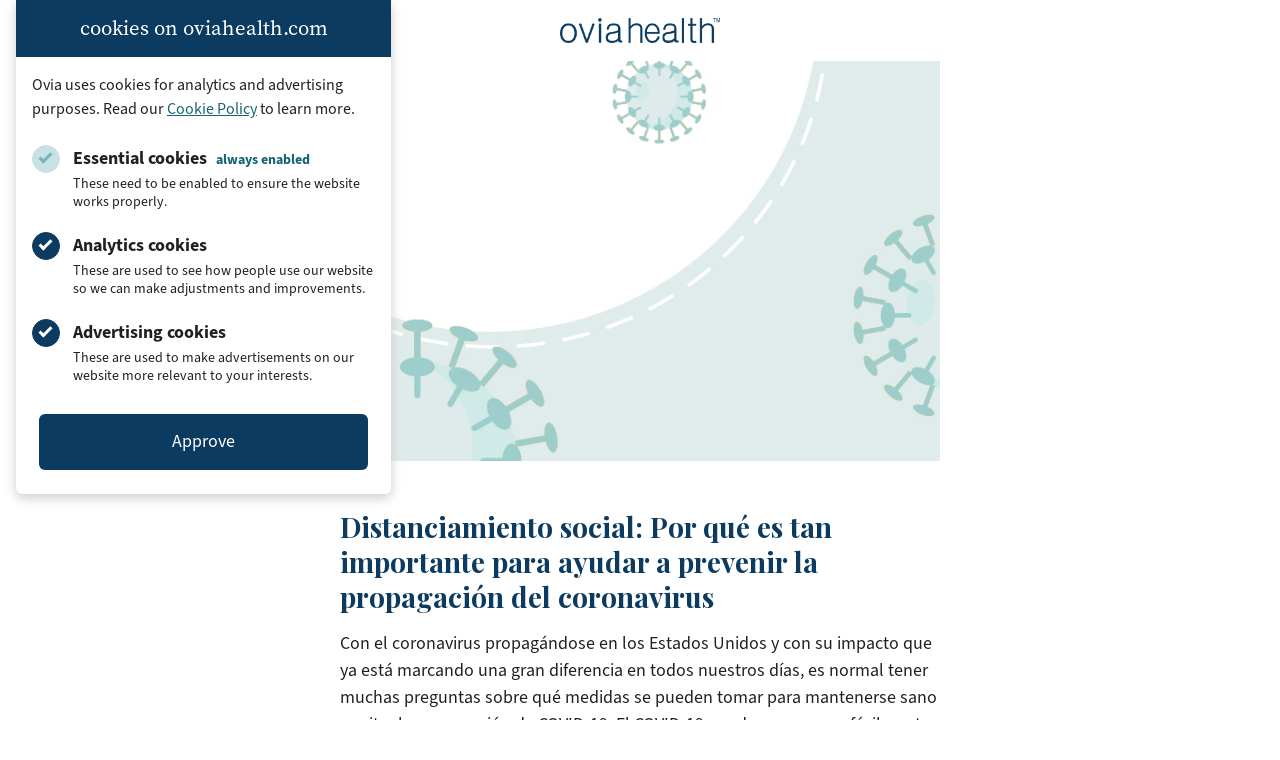

--- FILE ---
content_type: text/html; charset=UTF-8
request_url: https://www.oviahealth.com/es/guide/231205/covid-19-social-distancing-why-its-so-important-in-helping-prevent-the-spread-of-coronavirus-con-f/
body_size: 20021
content:

<!doctype html>
<html lang="es-ES">
<head>
    <meta charset="UTF-8">
    <meta name="viewport" content="width=device-width, initial-scale=1">
    <link rel="profile" href="https://gmpg.org/xfn/11">
    <link rel="icon" type="image/x-icon" href="https://assets.oviahealth.com/wp-content/themes/ovia/favicon/favicon.ico.gzip">
    <link rel="apple-touch-icon" sizes="180x180"
          href="https://assets.oviahealth.com/wp-content/themes/ovia/favicon/apple-touch-icon.png">
    <link rel="icon" type="image/png" sizes="32x32"
          href="https://assets.oviahealth.com/wp-content/themes/ovia/favicon/favicon-32x32.png">
    <link rel="icon" type="image/png" sizes="16x16"
          href="https://assets.oviahealth.com/wp-content/themes/ovia/favicon/favicon-16x16.png">
    <link rel="manifest" href="https://assets.oviahealth.com/wp-content/themes/ovia/favicon/site.webmanifest">
    <meta name='robots' content='index, follow, max-image-preview:large, max-snippet:-1, max-video-preview:-1' />

	<!-- This site is optimized with the Yoast SEO plugin v26.8 - https://yoast.com/product/yoast-seo-wordpress/ -->
	<title>Distanciamiento social: Por qué es tan importante para ayudar a prevenir la propagación del coronavirus - Ovia Health</title>
	<link rel="canonical" href="https://www.oviahealth.com/es/guide/231205/covid-19-social-distancing-why-its-so-important-in-helping-prevent-the-spread-of-coronavirus-con-f/" />
	<meta property="og:locale" content="es_ES" />
	<meta property="og:type" content="article" />
	<meta property="og:title" content="Distanciamiento social: Por qué es tan importante para ayudar a prevenir la propagación del coronavirus - Ovia Health" />
	<meta property="og:description" content="El distanciamiento social es una herramienta increíblemente poderosa que puede ayudar a prevenir la propagación del COVID-19. Esto es lo que necesitas saber." />
	<meta property="og:url" content="https://www.oviahealth.com/es/guide/231205/covid-19-social-distancing-why-its-so-important-in-helping-prevent-the-spread-of-coronavirus-con-f/" />
	<meta property="og:site_name" content="Ovia Health" />
	<meta property="article:publisher" content="https://www.facebook.com/OviaHealth" />
	<meta property="article:modified_time" content="2025-06-11T14:18:50+00:00" />
	<meta property="og:image" content="https://assets.oviahealth.com/wp-content/uploads/2021/04/article_111047.jpg" />
	<meta property="og:image:width" content="640" />
	<meta property="og:image:height" content="427" />
	<meta property="og:image:type" content="image/jpeg" />
	<meta name="twitter:card" content="summary_large_image" />
	<meta name="twitter:site" content="@OviaHealth" />
	<meta name="twitter:label1" content="Tiempo de lectura" />
	<meta name="twitter:data1" content="6 minutos" />
	<script type="application/ld+json" class="yoast-schema-graph">{"@context":"https://schema.org","@graph":[{"@type":"Article","@id":"https://www.oviahealth.com/es/guide/231205/covid-19-social-distancing-why-its-so-important-in-helping-prevent-the-spread-of-coronavirus-con-f/#article","isPartOf":{"@id":"https://www.oviahealth.com/es/guide/231205/covid-19-social-distancing-why-its-so-important-in-helping-prevent-the-spread-of-coronavirus-con-f/"},"author":{"name":"CMS Development","@id":"https://www.oviahealth.com/es/front-page-es/#/schema/person/f9b5f7682c13698a36c91cb68d9233ec"},"headline":"Distanciamiento social: Por qué es tan importante para ayudar a prevenir la propagación del coronavirus","datePublished":"2020-09-22T16:11:21+00:00","dateModified":"2025-06-11T14:18:50+00:00","mainEntityOfPage":{"@id":"https://www.oviahealth.com/es/guide/231205/covid-19-social-distancing-why-its-so-important-in-helping-prevent-the-spread-of-coronavirus-con-f/"},"wordCount":1298,"publisher":{"@id":"https://www.oviahealth.com/es/front-page-es/#organization"},"image":{"@id":"https://www.oviahealth.com/es/guide/231205/covid-19-social-distancing-why-its-so-important-in-helping-prevent-the-spread-of-coronavirus-con-f/#primaryimage"},"thumbnailUrl":"https://assets.oviahealth.com/wp-content/uploads/2021/04/article_111047.jpg","inLanguage":"es"},{"@type":"WebPage","@id":"https://www.oviahealth.com/es/guide/231205/covid-19-social-distancing-why-its-so-important-in-helping-prevent-the-spread-of-coronavirus-con-f/","url":"https://www.oviahealth.com/es/guide/231205/covid-19-social-distancing-why-its-so-important-in-helping-prevent-the-spread-of-coronavirus-con-f/","name":"Distanciamiento social: Por qué es tan importante para ayudar a prevenir la propagación del coronavirus - Ovia Health","isPartOf":{"@id":"https://www.oviahealth.com/es/front-page-es/#website"},"primaryImageOfPage":{"@id":"https://www.oviahealth.com/es/guide/231205/covid-19-social-distancing-why-its-so-important-in-helping-prevent-the-spread-of-coronavirus-con-f/#primaryimage"},"image":{"@id":"https://www.oviahealth.com/es/guide/231205/covid-19-social-distancing-why-its-so-important-in-helping-prevent-the-spread-of-coronavirus-con-f/#primaryimage"},"thumbnailUrl":"https://assets.oviahealth.com/wp-content/uploads/2021/04/article_111047.jpg","datePublished":"2020-09-22T16:11:21+00:00","dateModified":"2025-06-11T14:18:50+00:00","breadcrumb":{"@id":"https://www.oviahealth.com/es/guide/231205/covid-19-social-distancing-why-its-so-important-in-helping-prevent-the-spread-of-coronavirus-con-f/#breadcrumb"},"inLanguage":"es","potentialAction":[{"@type":"ReadAction","target":["https://www.oviahealth.com/es/guide/231205/covid-19-social-distancing-why-its-so-important-in-helping-prevent-the-spread-of-coronavirus-con-f/"]}]},{"@type":"ImageObject","inLanguage":"es","@id":"https://www.oviahealth.com/es/guide/231205/covid-19-social-distancing-why-its-so-important-in-helping-prevent-the-spread-of-coronavirus-con-f/#primaryimage","url":"https://assets.oviahealth.com/wp-content/uploads/2021/04/article_111047.jpg","contentUrl":"https://assets.oviahealth.com/wp-content/uploads/2021/04/article_111047.jpg","width":640,"height":427},{"@type":"BreadcrumbList","@id":"https://www.oviahealth.com/es/guide/231205/covid-19-social-distancing-why-its-so-important-in-helping-prevent-the-spread-of-coronavirus-con-f/#breadcrumb","itemListElement":[{"@type":"ListItem","position":1,"name":"Articles","item":"https://www.oviahealth.com/es/guide/%post_id%/"},{"@type":"ListItem","position":2,"name":"Distanciamiento social: Por qué es tan importante para ayudar a prevenir la propagación del coronavirus"}]},{"@type":"WebSite","@id":"https://www.oviahealth.com/es/front-page-es/#website","url":"https://www.oviahealth.com/es/front-page-es/","name":"Ovia Health","description":"Digital health personalized for every family journey","publisher":{"@id":"https://www.oviahealth.com/es/front-page-es/#organization"},"potentialAction":[{"@type":"SearchAction","target":{"@type":"EntryPoint","urlTemplate":"https://www.oviahealth.com/es/front-page-es/?s={search_term_string}"},"query-input":{"@type":"PropertyValueSpecification","valueRequired":true,"valueName":"search_term_string"}}],"inLanguage":"es"},{"@type":"Organization","@id":"https://www.oviahealth.com/es/front-page-es/#organization","name":"Ovia Health","url":"https://www.oviahealth.com/es/front-page-es/","logo":{"@type":"ImageObject","inLanguage":"es","@id":"https://www.oviahealth.com/es/front-page-es/#/schema/logo/image/","url":"https://assets.oviahealth.com/wp-content/uploads/2021/05/ovia-health.png","contentUrl":"https://assets.oviahealth.com/wp-content/uploads/2021/05/ovia-health.png","width":507,"height":112,"caption":"Ovia Health"},"image":{"@id":"https://www.oviahealth.com/es/front-page-es/#/schema/logo/image/"},"sameAs":["https://www.facebook.com/OviaHealth","https://x.com/OviaHealth","https://www.instagram.com/oviahealth","https://www.linkedin.com/company/ovia-health","https://www.pinterest.com/oviahealth","https://www.youtube.com/channel/UCMoD1d6OFnq8WupiRZrUO3Q"]},{"@type":"Person","@id":"https://www.oviahealth.com/es/front-page-es/#/schema/person/f9b5f7682c13698a36c91cb68d9233ec","name":"CMS Development","image":{"@type":"ImageObject","inLanguage":"es","@id":"https://www.oviahealth.com/es/front-page-es/#/schema/person/image/","url":"https://secure.gravatar.com/avatar/bc868ff4c62546c8ac0386ecfb388f18a56539ce6b1fdc6e30ee3e15477e6bbc?s=96&d=mm&r=g","contentUrl":"https://secure.gravatar.com/avatar/bc868ff4c62546c8ac0386ecfb388f18a56539ce6b1fdc6e30ee3e15477e6bbc?s=96&d=mm&r=g","caption":"CMS Development"},"sameAs":["https://wp.oviahealth.com"]}]}</script>
	<!-- / Yoast SEO plugin. -->


<link rel='dns-prefetch' href='//www.oviahealth.com' />
<link rel="alternate" title="oEmbed (JSON)" type="application/json+oembed" href="https://www.oviahealth.com/wp-json/oembed/1.0/embed?url=https%3A%2F%2Fwww.oviahealth.com%2Fes%2Fguide%2F231205%2Fcovid-19-social-distancing-why-its-so-important-in-helping-prevent-the-spread-of-coronavirus-con-f%2F&#038;lang=es" />
<link rel="alternate" title="oEmbed (XML)" type="text/xml+oembed" href="https://www.oviahealth.com/wp-json/oembed/1.0/embed?url=https%3A%2F%2Fwww.oviahealth.com%2Fes%2Fguide%2F231205%2Fcovid-19-social-distancing-why-its-so-important-in-helping-prevent-the-spread-of-coronavirus-con-f%2F&#038;format=xml&#038;lang=es" />
<style id='wp-img-auto-sizes-contain-inline-css'>
img:is([sizes=auto i],[sizes^="auto," i]){contain-intrinsic-size:3000px 1500px}
/*# sourceURL=wp-img-auto-sizes-contain-inline-css */
</style>
<style id='wp-block-library-inline-css'>
:root{--wp-block-synced-color:#7a00df;--wp-block-synced-color--rgb:122,0,223;--wp-bound-block-color:var(--wp-block-synced-color);--wp-editor-canvas-background:#ddd;--wp-admin-theme-color:#007cba;--wp-admin-theme-color--rgb:0,124,186;--wp-admin-theme-color-darker-10:#006ba1;--wp-admin-theme-color-darker-10--rgb:0,107,160.5;--wp-admin-theme-color-darker-20:#005a87;--wp-admin-theme-color-darker-20--rgb:0,90,135;--wp-admin-border-width-focus:2px}@media (min-resolution:192dpi){:root{--wp-admin-border-width-focus:1.5px}}.wp-element-button{cursor:pointer}:root .has-very-light-gray-background-color{background-color:#eee}:root .has-very-dark-gray-background-color{background-color:#313131}:root .has-very-light-gray-color{color:#eee}:root .has-very-dark-gray-color{color:#313131}:root .has-vivid-green-cyan-to-vivid-cyan-blue-gradient-background{background:linear-gradient(135deg,#00d084,#0693e3)}:root .has-purple-crush-gradient-background{background:linear-gradient(135deg,#34e2e4,#4721fb 50%,#ab1dfe)}:root .has-hazy-dawn-gradient-background{background:linear-gradient(135deg,#faaca8,#dad0ec)}:root .has-subdued-olive-gradient-background{background:linear-gradient(135deg,#fafae1,#67a671)}:root .has-atomic-cream-gradient-background{background:linear-gradient(135deg,#fdd79a,#004a59)}:root .has-nightshade-gradient-background{background:linear-gradient(135deg,#330968,#31cdcf)}:root .has-midnight-gradient-background{background:linear-gradient(135deg,#020381,#2874fc)}:root{--wp--preset--font-size--normal:16px;--wp--preset--font-size--huge:42px}.has-regular-font-size{font-size:1em}.has-larger-font-size{font-size:2.625em}.has-normal-font-size{font-size:var(--wp--preset--font-size--normal)}.has-huge-font-size{font-size:var(--wp--preset--font-size--huge)}.has-text-align-center{text-align:center}.has-text-align-left{text-align:left}.has-text-align-right{text-align:right}.has-fit-text{white-space:nowrap!important}#end-resizable-editor-section{display:none}.aligncenter{clear:both}.items-justified-left{justify-content:flex-start}.items-justified-center{justify-content:center}.items-justified-right{justify-content:flex-end}.items-justified-space-between{justify-content:space-between}.screen-reader-text{border:0;clip-path:inset(50%);height:1px;margin:-1px;overflow:hidden;padding:0;position:absolute;width:1px;word-wrap:normal!important}.screen-reader-text:focus{background-color:#ddd;clip-path:none;color:#444;display:block;font-size:1em;height:auto;left:5px;line-height:normal;padding:15px 23px 14px;text-decoration:none;top:5px;width:auto;z-index:100000}html :where(.has-border-color){border-style:solid}html :where([style*=border-top-color]){border-top-style:solid}html :where([style*=border-right-color]){border-right-style:solid}html :where([style*=border-bottom-color]){border-bottom-style:solid}html :where([style*=border-left-color]){border-left-style:solid}html :where([style*=border-width]){border-style:solid}html :where([style*=border-top-width]){border-top-style:solid}html :where([style*=border-right-width]){border-right-style:solid}html :where([style*=border-bottom-width]){border-bottom-style:solid}html :where([style*=border-left-width]){border-left-style:solid}html :where(img[class*=wp-image-]){height:auto;max-width:100%}:where(figure){margin:0 0 1em}html :where(.is-position-sticky){--wp-admin--admin-bar--position-offset:var(--wp-admin--admin-bar--height,0px)}@media screen and (max-width:600px){html :where(.is-position-sticky){--wp-admin--admin-bar--position-offset:0px}}

/*# sourceURL=wp-block-library-inline-css */
</style><style id='global-styles-inline-css'>
:root{--wp--preset--aspect-ratio--square: 1;--wp--preset--aspect-ratio--4-3: 4/3;--wp--preset--aspect-ratio--3-4: 3/4;--wp--preset--aspect-ratio--3-2: 3/2;--wp--preset--aspect-ratio--2-3: 2/3;--wp--preset--aspect-ratio--16-9: 16/9;--wp--preset--aspect-ratio--9-16: 9/16;--wp--preset--color--black: #000000;--wp--preset--color--cyan-bluish-gray: #abb8c3;--wp--preset--color--white: #ffffff;--wp--preset--color--pale-pink: #f78da7;--wp--preset--color--vivid-red: #cf2e2e;--wp--preset--color--luminous-vivid-orange: #ff6900;--wp--preset--color--luminous-vivid-amber: #fcb900;--wp--preset--color--light-green-cyan: #7bdcb5;--wp--preset--color--vivid-green-cyan: #00d084;--wp--preset--color--pale-cyan-blue: #8ed1fc;--wp--preset--color--vivid-cyan-blue: #0693e3;--wp--preset--color--vivid-purple: #9b51e0;--wp--preset--color--blush: #f8a4b2;--wp--preset--color--fuchsia: #e33e69;--wp--preset--color--midnight: #131967;--wp--preset--color--rose: #f7758c;--wp--preset--color--royal: #1a2188;--wp--preset--color--blueberry: #0b3b60;--wp--preset--color--plum: #ae5078;--wp--preset--color--peacock: #166372;--wp--preset--color--charcoal: #231f20;--wp--preset--gradient--vivid-cyan-blue-to-vivid-purple: linear-gradient(135deg,rgb(6,147,227) 0%,rgb(155,81,224) 100%);--wp--preset--gradient--light-green-cyan-to-vivid-green-cyan: linear-gradient(135deg,rgb(122,220,180) 0%,rgb(0,208,130) 100%);--wp--preset--gradient--luminous-vivid-amber-to-luminous-vivid-orange: linear-gradient(135deg,rgb(252,185,0) 0%,rgb(255,105,0) 100%);--wp--preset--gradient--luminous-vivid-orange-to-vivid-red: linear-gradient(135deg,rgb(255,105,0) 0%,rgb(207,46,46) 100%);--wp--preset--gradient--very-light-gray-to-cyan-bluish-gray: linear-gradient(135deg,rgb(238,238,238) 0%,rgb(169,184,195) 100%);--wp--preset--gradient--cool-to-warm-spectrum: linear-gradient(135deg,rgb(74,234,220) 0%,rgb(151,120,209) 20%,rgb(207,42,186) 40%,rgb(238,44,130) 60%,rgb(251,105,98) 80%,rgb(254,248,76) 100%);--wp--preset--gradient--blush-light-purple: linear-gradient(135deg,rgb(255,206,236) 0%,rgb(152,150,240) 100%);--wp--preset--gradient--blush-bordeaux: linear-gradient(135deg,rgb(254,205,165) 0%,rgb(254,45,45) 50%,rgb(107,0,62) 100%);--wp--preset--gradient--luminous-dusk: linear-gradient(135deg,rgb(255,203,112) 0%,rgb(199,81,192) 50%,rgb(65,88,208) 100%);--wp--preset--gradient--pale-ocean: linear-gradient(135deg,rgb(255,245,203) 0%,rgb(182,227,212) 50%,rgb(51,167,181) 100%);--wp--preset--gradient--electric-grass: linear-gradient(135deg,rgb(202,248,128) 0%,rgb(113,206,126) 100%);--wp--preset--gradient--midnight: linear-gradient(135deg,rgb(2,3,129) 0%,rgb(40,116,252) 100%);--wp--preset--font-size--small: 13px;--wp--preset--font-size--medium: 20px;--wp--preset--font-size--large: 36px;--wp--preset--font-size--x-large: 42px;--wp--preset--font-family--playfair-display: 'Playfair Display', Georgia, serif;--wp--preset--font-family--source-sans-3: 'source-sans-3', Arial, sans-serif;--wp--preset--font-family--source-serif-pro: 'source-serif-pro', Georgia, serif;--wp--preset--spacing--20: 0.44rem;--wp--preset--spacing--30: 0.67rem;--wp--preset--spacing--40: 1rem;--wp--preset--spacing--50: 1.5rem;--wp--preset--spacing--60: 2.25rem;--wp--preset--spacing--70: 3.38rem;--wp--preset--spacing--80: 5.06rem;--wp--preset--shadow--natural: 6px 6px 9px rgba(0, 0, 0, 0.2);--wp--preset--shadow--deep: 12px 12px 50px rgba(0, 0, 0, 0.4);--wp--preset--shadow--sharp: 6px 6px 0px rgba(0, 0, 0, 0.2);--wp--preset--shadow--outlined: 6px 6px 0px -3px rgb(255, 255, 255), 6px 6px rgb(0, 0, 0);--wp--preset--shadow--crisp: 6px 6px 0px rgb(0, 0, 0);}.wp-block-button .wp-block-button__link{--wp--preset--color--blueberry: #0b3b60;--wp--preset--color--plum: #ae5078;--wp--preset--color--peacock: #166372;--wp--preset--color--white: #ffffff;--wp--preset--color--royal: #1a2188;--wp--preset--color--midnight: #131967;}:root { --wp--style--global--content-size: 840px;--wp--style--global--wide-size: 1500px; }:where(body) { margin: 0; }.wp-site-blocks > .alignleft { float: left; margin-right: 2em; }.wp-site-blocks > .alignright { float: right; margin-left: 2em; }.wp-site-blocks > .aligncenter { justify-content: center; margin-left: auto; margin-right: auto; }:where(.wp-site-blocks) > * { margin-block-start: 24px; margin-block-end: 0; }:where(.wp-site-blocks) > :first-child { margin-block-start: 0; }:where(.wp-site-blocks) > :last-child { margin-block-end: 0; }:root { --wp--style--block-gap: 24px; }:root :where(.is-layout-flow) > :first-child{margin-block-start: 0;}:root :where(.is-layout-flow) > :last-child{margin-block-end: 0;}:root :where(.is-layout-flow) > *{margin-block-start: 24px;margin-block-end: 0;}:root :where(.is-layout-constrained) > :first-child{margin-block-start: 0;}:root :where(.is-layout-constrained) > :last-child{margin-block-end: 0;}:root :where(.is-layout-constrained) > *{margin-block-start: 24px;margin-block-end: 0;}:root :where(.is-layout-flex){gap: 24px;}:root :where(.is-layout-grid){gap: 24px;}.is-layout-flow > .alignleft{float: left;margin-inline-start: 0;margin-inline-end: 2em;}.is-layout-flow > .alignright{float: right;margin-inline-start: 2em;margin-inline-end: 0;}.is-layout-flow > .aligncenter{margin-left: auto !important;margin-right: auto !important;}.is-layout-constrained > .alignleft{float: left;margin-inline-start: 0;margin-inline-end: 2em;}.is-layout-constrained > .alignright{float: right;margin-inline-start: 2em;margin-inline-end: 0;}.is-layout-constrained > .aligncenter{margin-left: auto !important;margin-right: auto !important;}.is-layout-constrained > :where(:not(.alignleft):not(.alignright):not(.alignfull)){max-width: var(--wp--style--global--content-size);margin-left: auto !important;margin-right: auto !important;}.is-layout-constrained > .alignwide{max-width: var(--wp--style--global--wide-size);}body .is-layout-flex{display: flex;}.is-layout-flex{flex-wrap: wrap;align-items: center;}.is-layout-flex > :is(*, div){margin: 0;}body .is-layout-grid{display: grid;}.is-layout-grid > :is(*, div){margin: 0;}body{padding-top: 0px;padding-right: 0px;padding-bottom: 0px;padding-left: 0px;}a:where(:not(.wp-element-button)){text-decoration: underline;}:root :where(.wp-element-button, .wp-block-button__link){background-color: #32373c;border-width: 0;color: #fff;font-family: inherit;font-size: inherit;font-style: inherit;font-weight: inherit;letter-spacing: inherit;line-height: inherit;padding-top: calc(0.667em + 2px);padding-right: calc(1.333em + 2px);padding-bottom: calc(0.667em + 2px);padding-left: calc(1.333em + 2px);text-decoration: none;text-transform: inherit;}.has-black-color{color: var(--wp--preset--color--black) !important;}.has-cyan-bluish-gray-color{color: var(--wp--preset--color--cyan-bluish-gray) !important;}.has-white-color{color: var(--wp--preset--color--white) !important;}.has-pale-pink-color{color: var(--wp--preset--color--pale-pink) !important;}.has-vivid-red-color{color: var(--wp--preset--color--vivid-red) !important;}.has-luminous-vivid-orange-color{color: var(--wp--preset--color--luminous-vivid-orange) !important;}.has-luminous-vivid-amber-color{color: var(--wp--preset--color--luminous-vivid-amber) !important;}.has-light-green-cyan-color{color: var(--wp--preset--color--light-green-cyan) !important;}.has-vivid-green-cyan-color{color: var(--wp--preset--color--vivid-green-cyan) !important;}.has-pale-cyan-blue-color{color: var(--wp--preset--color--pale-cyan-blue) !important;}.has-vivid-cyan-blue-color{color: var(--wp--preset--color--vivid-cyan-blue) !important;}.has-vivid-purple-color{color: var(--wp--preset--color--vivid-purple) !important;}.has-blush-color{color: var(--wp--preset--color--blush) !important;}.has-fuchsia-color{color: var(--wp--preset--color--fuchsia) !important;}.has-midnight-color{color: var(--wp--preset--color--midnight) !important;}.has-rose-color{color: var(--wp--preset--color--rose) !important;}.has-royal-color{color: var(--wp--preset--color--royal) !important;}.has-blueberry-color{color: var(--wp--preset--color--blueberry) !important;}.has-plum-color{color: var(--wp--preset--color--plum) !important;}.has-peacock-color{color: var(--wp--preset--color--peacock) !important;}.has-charcoal-color{color: var(--wp--preset--color--charcoal) !important;}.has-black-background-color{background-color: var(--wp--preset--color--black) !important;}.has-cyan-bluish-gray-background-color{background-color: var(--wp--preset--color--cyan-bluish-gray) !important;}.has-white-background-color{background-color: var(--wp--preset--color--white) !important;}.has-pale-pink-background-color{background-color: var(--wp--preset--color--pale-pink) !important;}.has-vivid-red-background-color{background-color: var(--wp--preset--color--vivid-red) !important;}.has-luminous-vivid-orange-background-color{background-color: var(--wp--preset--color--luminous-vivid-orange) !important;}.has-luminous-vivid-amber-background-color{background-color: var(--wp--preset--color--luminous-vivid-amber) !important;}.has-light-green-cyan-background-color{background-color: var(--wp--preset--color--light-green-cyan) !important;}.has-vivid-green-cyan-background-color{background-color: var(--wp--preset--color--vivid-green-cyan) !important;}.has-pale-cyan-blue-background-color{background-color: var(--wp--preset--color--pale-cyan-blue) !important;}.has-vivid-cyan-blue-background-color{background-color: var(--wp--preset--color--vivid-cyan-blue) !important;}.has-vivid-purple-background-color{background-color: var(--wp--preset--color--vivid-purple) !important;}.has-blush-background-color{background-color: var(--wp--preset--color--blush) !important;}.has-fuchsia-background-color{background-color: var(--wp--preset--color--fuchsia) !important;}.has-midnight-background-color{background-color: var(--wp--preset--color--midnight) !important;}.has-rose-background-color{background-color: var(--wp--preset--color--rose) !important;}.has-royal-background-color{background-color: var(--wp--preset--color--royal) !important;}.has-blueberry-background-color{background-color: var(--wp--preset--color--blueberry) !important;}.has-plum-background-color{background-color: var(--wp--preset--color--plum) !important;}.has-peacock-background-color{background-color: var(--wp--preset--color--peacock) !important;}.has-charcoal-background-color{background-color: var(--wp--preset--color--charcoal) !important;}.has-black-border-color{border-color: var(--wp--preset--color--black) !important;}.has-cyan-bluish-gray-border-color{border-color: var(--wp--preset--color--cyan-bluish-gray) !important;}.has-white-border-color{border-color: var(--wp--preset--color--white) !important;}.has-pale-pink-border-color{border-color: var(--wp--preset--color--pale-pink) !important;}.has-vivid-red-border-color{border-color: var(--wp--preset--color--vivid-red) !important;}.has-luminous-vivid-orange-border-color{border-color: var(--wp--preset--color--luminous-vivid-orange) !important;}.has-luminous-vivid-amber-border-color{border-color: var(--wp--preset--color--luminous-vivid-amber) !important;}.has-light-green-cyan-border-color{border-color: var(--wp--preset--color--light-green-cyan) !important;}.has-vivid-green-cyan-border-color{border-color: var(--wp--preset--color--vivid-green-cyan) !important;}.has-pale-cyan-blue-border-color{border-color: var(--wp--preset--color--pale-cyan-blue) !important;}.has-vivid-cyan-blue-border-color{border-color: var(--wp--preset--color--vivid-cyan-blue) !important;}.has-vivid-purple-border-color{border-color: var(--wp--preset--color--vivid-purple) !important;}.has-blush-border-color{border-color: var(--wp--preset--color--blush) !important;}.has-fuchsia-border-color{border-color: var(--wp--preset--color--fuchsia) !important;}.has-midnight-border-color{border-color: var(--wp--preset--color--midnight) !important;}.has-rose-border-color{border-color: var(--wp--preset--color--rose) !important;}.has-royal-border-color{border-color: var(--wp--preset--color--royal) !important;}.has-blueberry-border-color{border-color: var(--wp--preset--color--blueberry) !important;}.has-plum-border-color{border-color: var(--wp--preset--color--plum) !important;}.has-peacock-border-color{border-color: var(--wp--preset--color--peacock) !important;}.has-charcoal-border-color{border-color: var(--wp--preset--color--charcoal) !important;}.has-vivid-cyan-blue-to-vivid-purple-gradient-background{background: var(--wp--preset--gradient--vivid-cyan-blue-to-vivid-purple) !important;}.has-light-green-cyan-to-vivid-green-cyan-gradient-background{background: var(--wp--preset--gradient--light-green-cyan-to-vivid-green-cyan) !important;}.has-luminous-vivid-amber-to-luminous-vivid-orange-gradient-background{background: var(--wp--preset--gradient--luminous-vivid-amber-to-luminous-vivid-orange) !important;}.has-luminous-vivid-orange-to-vivid-red-gradient-background{background: var(--wp--preset--gradient--luminous-vivid-orange-to-vivid-red) !important;}.has-very-light-gray-to-cyan-bluish-gray-gradient-background{background: var(--wp--preset--gradient--very-light-gray-to-cyan-bluish-gray) !important;}.has-cool-to-warm-spectrum-gradient-background{background: var(--wp--preset--gradient--cool-to-warm-spectrum) !important;}.has-blush-light-purple-gradient-background{background: var(--wp--preset--gradient--blush-light-purple) !important;}.has-blush-bordeaux-gradient-background{background: var(--wp--preset--gradient--blush-bordeaux) !important;}.has-luminous-dusk-gradient-background{background: var(--wp--preset--gradient--luminous-dusk) !important;}.has-pale-ocean-gradient-background{background: var(--wp--preset--gradient--pale-ocean) !important;}.has-electric-grass-gradient-background{background: var(--wp--preset--gradient--electric-grass) !important;}.has-midnight-gradient-background{background: var(--wp--preset--gradient--midnight) !important;}.has-small-font-size{font-size: var(--wp--preset--font-size--small) !important;}.has-medium-font-size{font-size: var(--wp--preset--font-size--medium) !important;}.has-large-font-size{font-size: var(--wp--preset--font-size--large) !important;}.has-x-large-font-size{font-size: var(--wp--preset--font-size--x-large) !important;}.has-playfair-display-font-family{font-family: var(--wp--preset--font-family--playfair-display) !important;}.has-source-sans-3-font-family{font-family: var(--wp--preset--font-family--source-sans-3) !important;}.has-source-serif-pro-font-family{font-family: var(--wp--preset--font-family--source-serif-pro) !important;}.wp-block-button .wp-block-button__link.has-blueberry-color{color: var(--wp--preset--color--blueberry) !important;}.wp-block-button .wp-block-button__link.has-plum-color{color: var(--wp--preset--color--plum) !important;}.wp-block-button .wp-block-button__link.has-peacock-color{color: var(--wp--preset--color--peacock) !important;}.wp-block-button .wp-block-button__link.has-white-color{color: var(--wp--preset--color--white) !important;}.wp-block-button .wp-block-button__link.has-royal-color{color: var(--wp--preset--color--royal) !important;}.wp-block-button .wp-block-button__link.has-midnight-color{color: var(--wp--preset--color--midnight) !important;}.wp-block-button .wp-block-button__link.has-blueberry-background-color{background-color: var(--wp--preset--color--blueberry) !important;}.wp-block-button .wp-block-button__link.has-plum-background-color{background-color: var(--wp--preset--color--plum) !important;}.wp-block-button .wp-block-button__link.has-peacock-background-color{background-color: var(--wp--preset--color--peacock) !important;}.wp-block-button .wp-block-button__link.has-white-background-color{background-color: var(--wp--preset--color--white) !important;}.wp-block-button .wp-block-button__link.has-royal-background-color{background-color: var(--wp--preset--color--royal) !important;}.wp-block-button .wp-block-button__link.has-midnight-background-color{background-color: var(--wp--preset--color--midnight) !important;}.wp-block-button .wp-block-button__link.has-blueberry-border-color{border-color: var(--wp--preset--color--blueberry) !important;}.wp-block-button .wp-block-button__link.has-plum-border-color{border-color: var(--wp--preset--color--plum) !important;}.wp-block-button .wp-block-button__link.has-peacock-border-color{border-color: var(--wp--preset--color--peacock) !important;}.wp-block-button .wp-block-button__link.has-white-border-color{border-color: var(--wp--preset--color--white) !important;}.wp-block-button .wp-block-button__link.has-royal-border-color{border-color: var(--wp--preset--color--royal) !important;}.wp-block-button .wp-block-button__link.has-midnight-border-color{border-color: var(--wp--preset--color--midnight) !important;}
/*# sourceURL=global-styles-inline-css */
</style>

<link rel='stylesheet' id='ovia-style-css' href='https://assets.oviahealth.com/wp-content/themes/ovia/style.css.gzip?ver=1.5.1' media='all' />
<script src="https://assets.oviahealth.com/wp-content/plugins/wp-sentry-integration/public/wp-sentry-browser.tracing.min.js.gzip?ver=8.10.0" id="wp-sentry-browser-bundle-js"></script>
<script id="wp-sentry-browser-js-extra">
var wp_sentry = {"wpBrowserTracingOptions":{},"tracesSampleRate":"0.3","environment":"production","release":"1.5.1","context":{"tags":{"wordpress":"6.9","language":"es"}},"dsn":"https://749d760e5ba67120f2b9dccb7c177a4f@apm.oviahealth.com/4"};
//# sourceURL=wp-sentry-browser-js-extra
</script>
<script src="https://assets.oviahealth.com/wp-content/plugins/wp-sentry-integration/public/wp-sentry-init.js.gzip?ver=8.10.0" id="wp-sentry-browser-js"></script>
<link rel="https://api.w.org/" href="https://www.oviahealth.com/wp-json/" /><link rel="alternate" title="JSON" type="application/json" href="https://www.oviahealth.com/wp-json/wp/v2/article/231205" /><link rel="EditURI" type="application/rsd+xml" title="RSD" href="https://www.oviahealth.com/xmlrpc.php?rsd" />
<meta name="generator" content="WordPress 6.9" />
<link rel='shortlink' href='https://www.oviahealth.com/?p=231205' />
</head>

<body class="wp-singular article-template-default single single-article postid-231205 single-format-standard wp-theme-ovia">
<div class="cookie-consent" id="cookie-consent-banner" data-modal data-modal-auto-persist data-modal-manual-close>
    <h3 class="cookie-consent__heading">cookies on oviahealth.com</h3>
    <div class="cookie-consent__content">
        <p class="cookie-consent__text">
            Ovia uses cookies for analytics and advertising purposes. Read our
            <a href="/privacy-policy#cookies-and-tracking">Cookie Policy</a>
            to learn more.
        </p>
        <form id="cookie-consent-form" class="cookie-consent__form">
            <div class="cookie-consent__options">
                <div class="cookie-consent__option">
                    <input type="checkbox"
                           id="essential-cookies"
                           class="cookie-consent__checkbox"
                           checked="true"
                           disabled
                           aria-describedby="essential-cookies-description"/>
                    <label for="essential-cookies" class="cookie-consent__label">
                        Essential cookies <span class="cookie-consent__disabled-label">always enabled</span>
                    </label>
                    <p id="essential-cookies-description" class="cookie-consent__description">
                        These need to be enabled to ensure the website works properly.
                    </p>
                </div>
                <div class="cookie-consent__option">
                    <input type="checkbox"
                           id="analytics-cookies"
                           class="cookie-consent__checkbox"
                           checked="true"
                           aria-describedby="analytics-cookies-description"/>
                    <label for="analytics-cookies" class="cookie-consent__label">Analytics cookies</label>
                    <p id="analytics-cookies-description" class="cookie-consent__description">
                        These are used to see how people use our website so we can make adjustments and improvements.
                    </p>
                </div>
                <div class="cookie-consent__option">
                    <input type="checkbox"
                           id="ad-cookies"
                           class="cookie-consent__checkbox"
                           checked="true"
                           aria-describedby="ad-cookies-description"/>
                    <label for="ad-cookies" class="cookie-consent__label">Advertising cookies</label>
                    <p id="ad-cookies-description" class="cookie-consent__description">
                        These are used to make advertisements on our website more relevant to your interests.
                    </p>
                </div>
            </div>
            <button type="submit"
                    class="cookie-consent__button js-last-focus"
                    aria-label="Approve"
                    data-modal-close-btn>
                Approve
            </button>
        </form>
    </div>
</div>
<script>
        var ajaxurl = "https://www.oviahealth.com/wp-admin/admin-ajax.php?action=close_cookie_banner&nonce=f5cfe4bada";
</script>
<div id="page" class="">
    <a class="skip-link screen-reader-text" href="#primary">Skip to content</a>

            <header id="content-header"
                class="content-header">
            <img class="content-header__logo"
                 src="https://assets.oviahealth.com/wp-content/themes/ovia/assets/images/logos/ovia-health-logo.png"
                 alt="Ovia Health logo" width="160" />
        </header><!-- #content-header -->
        <main id="primary">
        
<article id="article-231205" class="post-231205 article type-article status-publish format-standard has-post-thumbnail hentry">
            <figure class="article__figure">
            <img width="640" height="427" src="https://assets.oviahealth.com/wp-content/uploads/2021/04/article_111047.jpg" class="article__image wp-post-image" alt="" decoding="async" fetchpriority="high" srcset="https://assets.oviahealth.com/wp-content/uploads/2021/04/article_111047.jpg 640w, https://assets.oviahealth.com/wp-content/uploads/2021/04/article_111047-500x334.jpg 500w" sizes="(max-width: 640px) 100vw, 640px" />            <figcaption class="article__image-caption">
                            </figcaption>
        </figure>
    <h1 class="article__title">Distanciamiento social: Por qué es tan importante para ayudar a prevenir la propagación del coronavirus</h1>
    
    <div class="article__content">
        <p><span style="font-weight: 400;">Con el coronavirus propag&aacute;ndose en los Estados Unidos y con su impacto que ya est&aacute; marcando una gran diferencia en todos nuestros d&iacute;as, es normal tener muchas preguntas sobre qu&eacute; medidas se pueden tomar para mantenerse sano y evitar la propagaci&oacute;n de COVID-19. El COVID-19 puede propagarse f&aacute;cilmente entre individuos que ni siquiera muestran s&iacute;ntomas de la enfermedad, y se espera que el coronavirus se propague por todo el territorio de los EE.UU. Por lo tanto, una de las cosas m&aacute;s importantes que puedes hacer en este momento es participar en el distanciamiento social.</span></p>
<h4><strong>&iquest;Qu&eacute; es el distanciamiento social?&nbsp;</strong></h4>
<p><span style="font-weight: 400;">El distanciamiento social es una pr&aacute;ctica que esencialmente significa distanciarse de otras personas tanto como sea posible. Si todos los miembros de tu familia inmediata o con los que vives est&aacute;n sanos, esto no significa que tengas que distanciarte de ellos. Pero s&iacute; significa que </p>
<p><strong>necesitas limitar seriamente tus interacciones con las personas fuera de tu casa.</strong></p>
<p><strong>Si vives en una comunidad en la que el coronavirus se est&aacute; propagando, lo que incluye muchas &aacute;reas de los Estados Unidos, en realidad se aconseja que te quedes en casa tanto como sea posible para evitar contagiarse de COVID-19 o propagarlo por toda tu comunidad.</strong></p>
<p><span style="font-weight: 400;">Si tienes que salir en p&uacute;blico por razones absolutamente esenciales, debes tener cuidado cuando lo hagas. Esto significa mantener la distancia con la gente en lugares p&uacute;blicos, al menos a 6 pies de distancia (2 metros), y evitar las multitudes.  &nbsp;&nbsp;</span></p>
<p><span style="font-weight: 400;">Esto tambi&eacute;n significa que ahora mismo deber&iacute;as limitar los mandados &#8211; como visitar la tienda de abarrotes para la comida o la farmacia para la medicina &#8211; s&oacute;lo a los que son esenciales y que sean con menos frecuencia de lo normal e idealmente a deshoras. Y cuando salgas, recuerda limpiar las manijas de los carritos de compras con toallitas desinfectantes, evita las zonas de mucho contacto como los botones de los ascensores o las barandillas, no te toques la cara y l&aacute;vate o usa desinfectante de manos para limpiarte las manos despu&eacute;s. </span></p>
<p><span style="font-weight: 400;">Tambi&eacute;n debes de&nbsp;</span><strong>limitar cualquier raz&oacute;n no esencial por la que necesites salir de tu casa</strong><span style="font-weight: 400;">. Esto significa trabajar desde casa si es posible. Tambi&eacute;n significa no reunirse con familiares o amigos que viven fuera de tu casa. As&iacute; que nada de visitar a los abuelos, nada de reuniones con amigos y nada de citas de juego para los ni&ntilde;os. Adem&aacute;s, significa tomar la decisi&oacute;n proactiva de no ir a esa clase de ejercicio o reuni&oacute;n social a la que normalmente asistir&iacute;as aunque no se haya cancelado todav&iacute;a, y quiz&aacute;s incluso llegar y pedir a los organizadores que cambien el evento a otro en l&iacute;nea o lo cancelen. Y si tienes que cancelar planes m&aacute;s grandes, cancela los planes, por m&aacute;s dif&iacute;cil que sea. Esto incluye reconsiderar cualquier viaje no esencial.</span></p>
<p><span style="font-weight: 400;">Muchas autoridades federales y locales est&aacute;n tomando medidas para hacer cumplir o fomentar el distanciamiento social. El 16 de marzo de 2020, la Casa Blanca y el CDC aconsejaron evitar las reuniones de m&aacute;s de 10 personas. En todo EE.UU. &#8211; y tal vez incluso en tu comunidad &#8211; muchas escuelas se cancelan por un per&iacute;odo prolongado. Muchas empresas tambi&eacute;n han empezado a dejar que los empleados trabajen desde casa o han dejado de operar por completo, y se han cancelado muchos peque&ntilde;os eventos para evitar que se extienda la comunidad. Incluso ha habido recientemente &oacute;rdenes de refugio en algunas comunidades que piden que todas las personas permanezcan en sus casas.<br />
</span>&nbsp;</p>
<p><span style="font-weight: 400;">Nos damos cuenta de que cambiar su comportamiento de esta manera puede parecer un paso extremo y es un desaf&iacute;o en muchos sentidos, sin embargo&nbsp;</span><strong>el distanciamiento social es una herramienta incre&iacute;blemente poderosa que puede ayudar a prevenir la propagaci&oacute;n del COVID-19. </strong><span style="font-weight: 400;">. Muchas personas que contraen COVID-19 no se enfermar&aacute;n mucho, pero puede tener complicaciones graves e incluso causar la muerte de personas mayores y de personas vulnerables con problemas de salud subyacentes, incluidas algunas mujeres embarazadas. Tus acciones para prevenir la propagaci&oacute;n de esta enfermedad pueden salvar la vida de un amigo o familiar de alto riesgo, aunque no salven tu propia vida. </span></p>
<p><span style="font-weight: 400;">Te recomendamos que siga las actualizaciones de los</span><a href="https://www.cdc.gov/coronavirus/2019-nCoV/index.html">&nbsp;<span style="font-weight: 400;">CDC</span></a><span style="font-weight: 400;">&nbsp;las actualizaciones de las autoridades sanitarias de tu estado y las alertas locales de tu ciudad o pueblo. De esta forma, podr&aacute;s mantenerte al d&iacute;a de los acontecimientos nacionales y locales, de las restricciones en tu &aacute;rea y de otra informaci&oacute;n importante que pueda afectarte. </span></p>
<p><span style="font-weight: 400;">Para leer m&aacute;s sobre el distanciamiento social, te recomendamos:&nbsp;</span></p>
<ul>
<li><a href="https://www.npr.org/sections/health-shots/2020/03/17/817251610/its-time-to-get-serious-about-social-distancing-here-s-how"><span style="font-weight: 400;">It&rsquo;s Time To Get Serious About Social Distancing. Here&rsquo;s How</span></a></li>
<li><a href="https://medium.com/@ariadnelabs/social-distancing-this-is-not-a-snow-day-ac21d7fa78b4"><span style="font-weight: 400;">Social Distancing: This is Not a Snow Day</span></a></li>
<li><a href="http://www.cdc.gov/coronavirus/2019-ncov/about/prevention.html"><span style="font-weight: 400;">How to Protect Yourself</span></a></li>
</ul>
<p>Leer m&aacute;s sobre el coronavirus</p>
<p><strong><em>Actualizado el 19 de marzo de 2020&nbsp;</em></strong></p>
<hr>
<p><strong>Fuentes</strong></p>
<ul>
<li style="font-weight: 400;"><span style="font-weight: 400;">Allison Aubrey and Maria Godoy. &ldquo;It&rsquo;s Time To Get Serious About Social Distancing. Here&#8217;s How.&rdquo;&nbsp;</span><em><span style="font-weight: 400;">NPR.</span></em><span style="font-weight: 400;">&nbsp;NPR, March 17 2020. Retrieved March 17 2020. https://www.npr.org/sections/health-shots/2020/03/17/817251610/its-time-to-get-serious-about-social-distancing-here-s-how.</span></li>
<li style="font-weight: 400;"><span style="font-weight: 400;">Asaf Bitton. &ldquo;Social Distancing: This is Not a Snow Day.&rdquo;&nbsp;</span><em><span style="font-weight: 400;">Medium: Coronavirus.&nbsp;</span></em><span style="font-weight: 400;">Medium, March 13 2020. Retrieved March 17 2020. https://medium.com/@ariadnelabs/social-distancing-this-is-not-a-snow-day-ac21d7fa78b4.&nbsp;</span></li>
<li style="font-weight: 400;"><span style="font-weight: 400;">Kenneth McIntosh. &ldquo;Coronavirus disease 2019 (COVID-19).&rdquo;&nbsp;</span><em><span style="font-weight: 400;">UpToDate.</span></em><span style="font-weight: 400;">&nbsp;UpToDate, Inc., March 16 2020. Retrieved March 16 2020. https://www.uptodate.com/contents/coronavirus-disease-2019-covid-19</span></li>
<li style="font-weight: 400;"><span style="font-weight: 400;">&ldquo;Coronavirus.&rdquo;&nbsp;</span><em><span style="font-weight: 400;">World Health Organization.</span></em><span style="font-weight: 400;">&nbsp;World Health Organization. Retrieved March 12 2020. https://www.who.int/health-topics/coronavirus.</span></li>
<li style="font-weight: 400;"><span style="font-weight: 400;">&ldquo;Coronavirus disease (COVID-19) outbreak.&rdquo;&nbsp;</span><em><span style="font-weight: 400;">World Health Organization.</span></em><span style="font-weight: 400;">&nbsp;World Health Organization. Retrieved March 12 2020. https://www.who.int/emergencies/diseases/novel-coronavirus-2019.</span></li>
<li style="font-weight: 400;"><span style="font-weight: 400;">&ldquo;Coronavirus Disease 2019 (COVID-19).&rdquo;&nbsp;</span><em><span style="font-weight: 400;">Centers for Disease Control and Prevention.&nbsp;</span></em><span style="font-weight: 400;">U.S. Department of Health and Human Services, March 12 2020. Retrieved March 12 2020. https://www.cdc.gov/coronavirus/2019-ncov/index.html.</span></li>
<li style="font-weight: 400;"><span style="font-weight: 400;">&ldquo;Coronavirus Disease 2019 (COVID-19): Situation Summary.&rdquo;&nbsp;</span><em><span style="font-weight: 400;">Centers for Disease Control and Prevention.&nbsp;</span></em><span style="font-weight: 400;">U.S. Department of Health and Human Services, March 15 2020. Retrieved March 16 2020. https://www.cdc.gov/coronavirus/2019-nCoV/summary.html.</span></li>
<li style="font-weight: 400;"><span style="font-weight: 400;">&ldquo;Coronavirus Disease 2019 (COVID-19): Schools, Workplaces &amp; Community Locations.&rdquo;&nbsp;</span><em><span style="font-weight: 400;">Centers for Disease Control and Prevention.&nbsp;</span></em><span style="font-weight: 400;">U.S. Department of Health and Human Services, March 15 2020. Retrieved March 16 2020.&nbsp;</span><span style="font-weight: 400;">https://www.cdc.gov/coronavirus/2019-nCoV/summary.html</span><span style="font-weight: 400;">.</span></li>
<li style="font-weight: 400;"><span style="font-weight: 400;">&ldquo;15 Days to Slow the Spread.&rdquo;&nbsp;</span><em><span style="font-weight: 400;">coronavirus.gov.&nbsp;</span></em><span style="font-weight: 400;">coronavirus.gov, March 16 2020. Retrieved March 17 2020.&nbsp;</span><span style="font-weight: 400;">https://www.whitehouse.gov/wp-content/uploads/2020/03/03.16.20_coronavirus-guidance_8.5x11_315PM.pdf.</span></li>
<li style="font-weight: 400;"><span style="font-weight: 400;">&ldquo;Get Your Household Ready for Coronavirus Disease 2019: Interim Guidance.&rdquo;&nbsp;</span><em><span style="font-weight: 400;">Centers for Disease Control and Prevention.&nbsp;</span></em><span style="font-weight: 400;">U.S. Department of Health and Human Services, March 5 2020. Retrieved March 11 2020. https://www.cdc.gov/coronavirus/2019-ncov/community/home/get-your-household-ready-for-COVID-19.html.</span></li>
<li style="font-weight: 400;"><span style="font-weight: 400;">&ldquo;People at Risk for Serious Illness from COVID-19.&rdquo;&nbsp;</span><em><span style="font-weight: 400;">Centers for Disease Control and Prevention.&nbsp;</span></em><span style="font-weight: 400;">U.S. Department of Health and Human Services, March 10 2020. Retrieved March 11 2020. https://www.cdc.gov/coronavirus/2019-ncov/specific-groups/high-risk-complications.html.</span></li>
<li style="font-weight: 400;"><span style="font-weight: 400;">&ldquo;Q&amp;A on coronaviruses (COVID-19).&rdquo;&nbsp;</span><em><span style="font-weight: 400;">World Health Organization.</span></em><span style="font-weight: 400;">&nbsp;World Health Organization, March 9 2020. Retrieved March 12 2020. https://www.who.int/news-room/q-a-detail/q-a-coronaviruses.</span></li>
<li style="font-weight: 400;"><span style="font-weight: 400;">&ldquo;Steps to Prevent Illness.&rdquo;&nbsp;</span><em><span style="font-weight: 400;">Centers for Disease Control and Prevention.&nbsp;</span></em><span style="font-weight: 400;">U.S. Department of Health and Human Services, March 10 2020. Retrieved March 11 2020. https://www.cdc.gov/coronavirus/2019-ncov/about/prevention.html.</span></li>
</ul>
<p></span></p>
    </div>

    
</article><!-- #article-231205 -->

    <section>
        
<section class="social-share">
    <a id="email-share-button" class="social-share__button" href="mailto:?body=https%3A%2F%2Fwww.oviahealth.com%2Fes%2Fguide%2F231205%2Fcovid-19-social-distancing-why-its-so-important-in-helping-prevent-the-spread-of-coronavirus-con-f%2F">
        <img class="social-share__button-logo"
             src="https://assets.oviahealth.com/wp-content/themes/ovia/assets/images/social/email-white-share.png"
             alt="Email share icon">
        <span class="social-share__button-text">Email</span>
    </a>
        <a id="sms-share-button" class="social-share__button" href="sms:?&body=https%3A%2F%2Fwww.oviahealth.com%2Fes%2Fguide%2F231205%2Fcovid-19-social-distancing-why-its-so-important-in-helping-prevent-the-spread-of-coronavirus-con-f%2F">
        <img class="social-share__button-logo"
             src="https://assets.oviahealth.com/wp-content/themes/ovia/assets/images/social/sms-white-share.png"
             alt="SMS share icon">
        <span class="social-share__button-text">Text</span>
    </a>
</section>
    </section>
    </main><!-- #main -->

    <footer id="colophon">
        <section class="content-footer">
            <div class="content-footer__app-links">
                <h5 class="content-footer__heading">Our Apps</h5>
                <a href="https://www.oviahealth.com/apps#fertility" target="_blank">
                                        <svg id="Layer_1" data-name="Layer 1" xmlns="http://www.w3.org/2000/svg" viewBox="0 0 198 198" class="content-footer__app-logo">
                        <!--Text Fallback-->
                        Ovia App
                        <title>Ovia App</title>
                        <defs>
                            <style>
                                .cls-1 {
                                    fill: #fff;
                                    fill-rule: evenodd;
                                }
                            </style>
                        </defs>
                        <path class="cls-1" d="M99,198C44.32,198,0,153.68,0,99S44.32,0,99,0s99,44.32,99,99-44.32,99-99,99h0ZM115.94,155.74c.82.07,1.64.1,2.45.02-1.43-.73-2.73-1.58-3.96-2.47-1.22-.9-2.36-1.86-3.41-2.88-.52-.52-1.04-1.02-1.52-1.55-.48-.54-.94-1.08-1.39-1.63-.45-.55-.87-1.11-1.27-1.69-.41-.57-.79-1.15-1.16-1.74-1.45-2.37-2.62-4.86-3.54-7.44-.92-2.58-1.6-5.26-2.11-7.99-.13-.68-.23-1.37-.34-2.06-.12-.69-.21-1.38-.3-2.08-.08-.7-.16-1.4-.21-2.1-.02-.35-.06-.7-.09-1.05l-.08-1.06c-.21-2.83-.24-5.69-.23-8.58l.03-2.17.07-2.18.13-2.36c.05-.74.07-1.6.09-2.41l.04-1.23c.01-.41,0-.81,0-1.21,0-.8.02-1.61,0-2.42l-.07-2.42-.14-2.43c-.24-3.24-.65-6.49-1.31-9.73-.66-3.24-1.55-6.47-2.79-9.62-1.23-3.15-2.77-6.23-4.72-9.1-.95-1.44-2.03-2.82-3.17-4.14-1.14-1.32-2.39-2.56-3.69-3.72-.65-.59-1.34-1.13-2.02-1.68-.7-.52-1.4-1.05-2.13-1.53-1.45-.98-2.96-1.86-4.51-2.65-3.11-1.56-6.38-2.72-9.69-3.54-3.32-.82-6.68-1.29-10.04-1.48-1.68-.09-3.36-.11-5.05-.06-.84.03-1.69.07-2.54.14-.43.04-.85.08-1.28.13l-.66.08-.34.05-.4.06-1.46.22-1.09,1.21-.21.27c-.09.11-.13.18-.2.28-.06.09-.11.16-.29.48-.09.15-.17.3-.23.44-.07.14-.14.28-.2.41-.24.54-.43,1.06-.58,1.55-.3,1-.49,1.94-.62,2.86-.25,1.84-.29,3.6-.22,5.3.07,1.71.24,3.37.47,5,.23,1.64.53,3.24.89,4.82.35,1.58.75,3.14,1.18,4.69.22.77.43,1.54.67,2.3l.35,1.14.11.35.28.82c.16.43.32.87.49,1.29.17.4.34.81.53,1.2.19.4.37.79.58,1.18.2.39.41.77.63,1.15.88,1.51,1.88,2.95,3.01,4.27,1.13,1.32,2.35,2.54,3.65,3.65,1.3,1.11,2.67,2.12,4.08,3.04,2.83,1.83,5.83,3.3,8.9,4.47,3.07,1.18,6.22,2.08,9.39,2.77,1.59.35,3.18.64,4.79.87.8.11,1.61.22,2.42.31.4.04.81.08,1.22.12.42.04.8.06,1.26.09l4.02.22-2.17-3.17-1.56-2.27-1.57-2.25c-1.05-1.5-2.12-2.98-3.2-4.45-2.16-2.95-4.36-5.87-6.66-8.72-2.29-2.86-4.64-5.66-7.16-8.33-1.26-1.34-2.57-2.63-3.95-3.85-.69-.61-1.41-1.19-2.16-1.72-.75-.53-1.55-1.02-2.4-1.35.81.42,1.53.99,2.21,1.59.68.6,1.31,1.25,1.93,1.91,1.23,1.33,2.37,2.73,3.48,4.16,1.11,1.43,2.17,2.89,3.22,4.37,1.04,1.48,2.06,2.97,3.07,4.48,2,3.02,3.94,6.07,5.83,9.15.95,1.54,1.88,3.09,2.81,4.64.6.71.65,1.02.15.91-1.48-.33-2.96-.7-4.42-1.12-2.91-.84-5.76-1.87-8.47-3.12-1.35-.63-2.67-1.31-3.95-2.03-1.27-.74-2.5-1.53-3.66-2.38-1.16-.86-2.26-1.78-3.28-2.76-1.02-.98-1.94-2.03-2.77-3.13-.83-1.1-1.56-2.26-2.18-3.47-.16-.3-.3-.61-.44-.91-.15-.3-.27-.62-.4-.93-.13-.31-.23-.63-.36-.95l-.29-.9-.16-.56-.13-.49-.27-1.09c-.19-.73-.35-1.46-.52-2.19-.32-1.46-.62-2.92-.86-4.37-.24-1.45-.46-2.9-.59-4.34-.14-1.44-.22-2.86-.21-4.24,0-1.38.11-2.73.33-3.95.11-.61-.17-1.07.18-1.08.7-.03,1.42-.04,2.13-.04,1.43,0,2.86.07,4.28.2,2.85.26,5.66.76,8.35,1.53,2.7.76,5.28,1.81,7.68,3.1,1.2.65,2.35,1.37,3.44,2.15.55.39,1.08.81,1.61,1.22.51.44,1.02.86,1.51,1.33.97.92,1.9,1.88,2.74,2.92.85,1.04,1.65,2.12,2.36,3.26.37.56.69,1.16,1.04,1.74.17.29.32.6.47.9.16.3.32.6.46.91l.44.92c.15.31.27.63.41.94.13.32.28.63.39.95l.36.96c.95,2.58,1.65,5.3,2.16,8.07.51,2.78.81,5.62.97,8.49l.08,2.16.02,2.17c.02.72-.02,1.45-.02,2.18,0,.36,0,.73-.02,1.09l-.05,1.07c-.03.72-.05,1.4-.11,2.18l-.15,2.23c-.15,1.6-.32,3.2-.38,4.82-.15,3.23-.1,6.5.23,9.77.14,1.64.41,3.28.7,4.91.3,1.63.67,3.27,1.15,4.88.92,3.23,2.21,6.4,3.89,9.38,1.69,2.97,3.79,5.76,6.29,8.13,2.48,2.38,5.38,4.31,8.48,5.65,1.55.67,3.15,1.18,4.77,1.53.81.17,1.63.3,2.45.37h0ZM102.8,103.66c-.14,1.42-.24,2.84-.17,4.26.4-1.36.86-2.7,1.37-4.01.25-.66.51-1.31.79-1.95.27-.64.55-1.28.85-1.91.6-1.26,1.22-2.5,1.92-3.7.68-1.21,1.41-2.38,2.19-3.51.77-1.14,1.6-2.23,2.47-3.28.87-1.05,1.78-2.05,2.76-3,.96-.95,1.97-1.84,3.04-2.67,1.07-.82,2.16-1.59,3.31-2.29,2.29-1.39,4.74-2.52,7.3-3.36,1.29-.41,2.59-.78,3.91-1.07,1.33-.27,2.68-.51,4.04-.67.34-.05.68-.08,1.02-.11l1.03-.1c.69-.03,1.38-.11,2.07-.12l1.04-.03c.35-.01.7,0,1.04,0,.7-.01,1.39.01,2.09.03.7,0,1.4.08,2.1.1.7.04,1.4.11,2.11.17.54-.13.78,0,.74.41-.14,1.19-.31,2.4-.53,3.59-.22,1.19-.47,2.38-.76,3.56-.29,1.18-.61,2.35-.99,3.51-.37,1.16-.8,2.3-1.25,3.42-.45,1.13-.95,2.24-1.5,3.32-.55,1.08-1.14,2.15-1.77,3.2-.64,1.04-1.33,2.05-2.07,3.03-.73.99-1.51,1.94-2.35,2.85-.84.9-1.71,1.8-2.65,2.63-.94.83-1.92,1.63-2.94,2.39-1.03.75-2.11,1.46-3.22,2.12-1.12.66-2.27,1.28-3.47,1.84-1.19.58-2.42,1.09-3.67,1.58-.63.23-1.26.47-1.91.69-.32.11-.64.22-.97.33l-.98.3c-.65.22-1.32.38-1.98.57-.66.18-1.34.35-2.01.53.7,0,1.4.03,2.1,0,.7-.02,1.4-.03,2.1-.09l1.05-.08c.35-.03.7-.08,1.05-.11.71-.07,1.4-.18,2.1-.29.35-.05.7-.12,1.05-.19.35-.07.7-.13,1.05-.21.69-.17,1.39-.31,2.08-.51,1.39-.36,2.74-.83,4.08-1.34,1.34-.51,2.64-1.13,3.92-1.79,1.28-.66,2.51-1.42,3.7-2.22,1.19-.81,2.34-1.69,3.42-2.62,1.09-.94,2.12-1.93,3.09-2.97.97-1.04,1.88-2.14,2.73-3.27.85-1.13,1.64-2.3,2.36-3.5.73-1.2,1.4-2.43,2.01-3.68.62-1.25,1.16-2.53,1.66-3.82.5-1.29.94-2.59,1.34-3.91.39-1.32.73-2.65,1.02-3.99.28-1.34.53-2.69.7-4.06.09-.68.17-1.37.23-2.06.03-.35.06-.7.08-1.05l.03-.54v-.28s.08-3.42.08-3.42l-3.3-.47-2.34-.33c-.79-.09-1.57-.18-2.36-.26-.79-.06-1.58-.14-2.38-.18-.8-.03-1.59-.09-2.39-.09-.8-.01-1.6-.02-2.4,0-.4,0-.8.01-1.2.03l-1.21.07-.6.03-.6.05-1.21.11-1.2.15c-.4.05-.8.1-1.2.17l-1.2.2c-.4.08-.8.16-1.19.25-.4.08-.79.17-1.19.27l-1.18.3c-1.57.44-3.12.94-4.63,1.54-1.5.62-2.97,1.32-4.38,2.09-1.42.77-2.75,1.67-4.03,2.62-1.28.95-2.49,1.97-3.6,3.07-1.11,1.1-2.15,2.25-3.1,3.46-.94,1.21-1.8,2.46-2.59,3.75-.78,1.29-1.47,2.61-2.09,3.95-.62,1.35-1.14,2.72-1.61,4.09-.45,1.38-.84,2.78-1.15,4.19-.31,1.41-.54,2.82-.7,4.24h0Z"/>
                    </svg>
                </a>
                <a href="https://www.oviahealth.com/apps#parenting" target="_blank">
                    <svg id="Layer_1" data-name="Layer 1" xmlns="http://www.w3.org/2000/svg" viewBox="0 0 198 198" class="content-footer__app-logo">
                        <!--Text Fallback-->
                        Ovia Parenting App
                        <title>Ovia Parenting App</title>
                        <defs>
                            <style>
                                .cls-1 {
                                    fill: #fff;
                                    fill-rule: evenodd;
                                }
                            </style>
                        </defs>
                        <path class="cls-1" d="M99,198C44.32,198,0,153.68,0,99S44.32,0,99,0s99,44.32,99,99-44.32,99-99,99h0ZM59.53,61.33h0s-.16.28-.46.8c-.15.27-.35.57-.56.98-.21.4-.46.87-.73,1.4-.12.27-.26.55-.4.85-.14.3-.3.61-.44.95-.28.67-.6,1.4-.89,2.21-.59,1.61-1.21,3.5-1.66,5.68-.46,2.18-.82,4.64-.9,7.37-.01.68-.05,1.38-.01,2.09,0,.36.02.72.03,1.08.03.36.05.73.08,1.1.01.19.02.37.04.56.02.19.04.37.06.56.04.38.09.76.13,1.14.05.38.12.77.18,1.16.06.39.12.79.21,1.18.08.4.16.79.25,1.2.1.4.2.8.31,1.21.05.2.1.41.16.61.06.2.12.4.19.61.13.41.25.82.39,1.23.56,1.64,1.27,3.3,2.1,4.97.87,1.65,1.87,3.29,3.06,4.88,1.18,1.6,2.54,3.12,4.07,4.56.39.35.76.72,1.17,1.06.41.34.82.68,1.24,1.02.43.33.87.64,1.3.96l.33.24.32.22c.23.15.47.3.7.46.92.6,1.88,1.15,2.88,1.67.25.13.5.26.75.38.08.04-.3-.15-.1-.05l.08.04.17.09.33.18.04.03h0s.01.04.01.04l.03.03c.07.07.15.14.23.2.59.56.96,1.35,1.01,2.16,0,.1,0,.2,0,.31-.01.1-.02.2-.03.31-.03.1-.03.21-.06.31l-.05.15-.02.08c-.02.05.02-.04-.07.21l-.03.09c-.08.25-.16.5-.24.75l-.12.39-.13.47c-.11.44-.29,1.17-.4,1.61-.02.08-.04.17-.05.25-.52,2.42-.7,4.93-.59,7.44.01.31.04.63.07.94.02.31.05.63.09.94.04.31.08.63.12.94.05.31.1.62.16.94.09.63.25,1.24.39,1.86.17.61.32,1.23.52,1.83,1.53,4.85,4.31,9.36,8.03,12.93,1.85,1.78,3.93,3.35,6.14,4.65l.84.48.86.44.43.22c.12.07.09.05.15.07l.1.05.2.09.82.38c.28.13.61.25.91.38.31.13.61.26.92.37.61.22,1.21.44,1.83.63,4.92,1.55,10.22,1.95,15.37,1.1,1.29-.19,2.56-.51,3.82-.86,1.26-.36,2.49-.82,3.71-1.33,1.2-.53,2.4-1.1,3.53-1.78,1.14-.66,2.26-1.39,3.31-2.2.54-.39,1.05-.82,1.56-1.25.26-.21.5-.45.75-.67.25-.23.5-.45.73-.69l.71-.71c.23-.24.46-.49.68-.74.47-.49.88-1.02,1.31-1.53.21-.26.41-.53.62-.8l.31-.4.31-.44.53-.77c.18-.28.37-.59.56-.89l.28-.45.25-.44.5-.89c.3-.61.63-1.21.89-1.85,1.13-2.5,1.91-5.17,2.33-7.91.21-1.37.3-2.76.34-4.16.02-1.4-.07-2.79-.22-4.19-.68-5.57-2.98-11-6.57-15.43l-.33-.42-.35-.4c-.24-.27-.46-.54-.71-.8-.49-.51-.98-1.04-1.51-1.52-.51-.5-1.05-.96-1.6-1.42l-.33-.28-.26-.23-.67-.6c-.28-.25-.72-.63-.73-.63-.75-.74-.64-1.77-.24-2.34.13-.18.55-.83.81-1.25l.26-.44.13-.22.17-.31.43-.78.22-.39.11-.19.12-.24.48-.97c.33-.66.58-1.27.85-1.89.53-1.24.97-2.52,1.35-3.8.76-2.57,1.27-5.2,1.48-7.83.22-2.63.15-5.26-.17-7.82-.64-5.13-2.31-10.01-4.75-14.28-2.44-4.28-5.63-7.97-9.22-10.89-1.8-1.45-3.69-2.73-5.65-3.76l-.46-.26-.33-.16c-.22-.11-.44-.21-.66-.32-.22-.11-.45-.21-.67-.32-.26-.12-.53-.23-.79-.35-1.07-.48-2.06-.82-3.06-1.17-2.02-.65-4.04-1.12-6.02-1.42-.5-.07-.99-.13-1.48-.2-.49-.05-.99-.08-1.47-.12-.48-.04-.97-.05-1.45-.07-.48,0-.95-.04-1.43-.02-.47.01-.94.02-1.41.04-.46.03-.92.07-1.38.1-.46.03-.91.08-1.35.14-.45.06-.89.1-1.32.18-.43.07-.86.15-1.29.22-.43.07-.84.18-1.26.27-.83.17-1.63.41-2.42.62-1.56.48-3.06.98-4.44,1.59-1.39.57-2.68,1.23-3.9,1.89-2.42,1.34-4.47,2.79-6.21,4.21-.43.37-.86.7-1.25,1.06-.39.36-.77.7-1.14,1.04-.71.7-1.37,1.35-1.95,2-.29.32-.58.62-.83.93-.26.3-.51.6-.74.87-.45.57-.85,1.1-1.22,1.57-.34.49-.64.91-.9,1.28-.26.37-.45.7-.62.95-.33.52-.5.78-.5.78h0ZM63.01,64.22h0s.16-.23.48-.7c.16-.23.34-.53.59-.87.25-.33.54-.72.87-1.16.35-.42.74-.89,1.19-1.4.47-.48.95-1.04,1.55-1.57.14-.14.29-.27.44-.42.15-.14.3-.29.47-.42.33-.27.67-.56,1.02-.85.37-.27.74-.55,1.13-.84.39-.29.81-.55,1.24-.83,1.72-1.1,3.74-2.13,6.04-2.94,1.16-.38,2.37-.75,3.65-1.01,1.27-.28,2.61-.46,3.98-.58,5.5-.44,11.68.67,17.31,3.56.35.19.7.38,1.05.57l.26.14c.09.05.16.1.24.15l.48.29.48.28c.19.12.38.25.57.37.19.13.39.25.58.38l.29.19c.11.07-.07-.04-.03-.01l.06.05.12.09c1.33.92,2.6,1.97,3.79,3.11,2.41,2.27,4.51,4.97,6.1,8.05,1.59,3.07,2.69,6.49,3.15,10.08.46,3.58.28,7.32-.64,10.96-.13.45-.23.91-.38,1.36-.15.45-.27.91-.45,1.35-.17.44-.32.91-.5,1.3l-.25.61-.06.15-.65,1.33-.05.09c-.07.13.04-.06.01-.01l-.08.16-.17.32c-.23.43-.47.85-.73,1.27-.13.21-.26.42-.39.62l-.23.35c-.15.23-.3.47-.43.71-.55.99-.97,2.18-1.08,3.46-.12,1.28.08,2.61.53,3.75.45,1.15,1.11,2.11,1.82,2.88.18.21.36.37.55.55.09.09.18.17.28.26l.34.28c.21.17.51.4.58.44l.49.33c.24.14.58.38.99.71l.7.56.43.33.37.28c.39.3.78.58,1.15.91.38.3.73.65,1.1.98.18.17.35.35.52.52l.26.26.25.27c2.68,2.89,4.68,6.5,5.7,10.46.25.99.46,2,.58,3.03.12,1.03.19,2.07.17,3.11-.02,2.09-.3,4.2-.9,6.26-.13.52-.32,1.02-.49,1.53l-.29.75-.15.38-.16.35c-.11.24-.2.47-.32.71l-.41.79-.18.34-.2.35c-.14.24-.27.48-.41.71-.3.45-.59.93-.92,1.36-.16.22-.32.45-.49.67l-.52.64c-.17.22-.36.42-.54.62-.19.2-.37.41-.56.61-.39.39-.77.79-1.19,1.16-.82.75-1.71,1.42-2.63,2.05l-.7.45c-.24.15-.48.28-.72.42l-.36.21-.37.19-.74.39c-2.02.96-4.17,1.67-6.37,2.05l-.41.07-.42.06-.83.11c-.56.04-1.11.1-1.67.11-1.11.05-2.23-.01-3.33-.12-2.2-.24-4.35-.78-6.36-1.61-.25-.11-.51-.19-.75-.32l-.73-.35c-.49-.23-.92-.48-1.39-.74l-.74-.44-.18-.11-.09-.06-.05-.03-.33-.23-.65-.45-.63-.48c-.21-.15-.41-.32-.61-.49-.2-.17-.41-.33-.6-.51-.38-.36-.77-.7-1.12-1.08-.37-.36-.71-.75-1.05-1.13-.17-.19-.32-.4-.48-.59-.16-.2-.32-.39-.47-.6-.62-.8-1.15-1.65-1.65-2.51-.49-.86-.91-1.74-1.3-2.63-.36-.9-.69-1.8-.94-2.72-.25-.92-.46-1.83-.6-2.75-.09-.46-.12-.92-.18-1.37l-.06-.68-.03-.34v-.34c-.08-.91-.04-1.81,0-2.69.12-1.77.38-3.5.85-5.15l.17-.62c.06-.18.12-.37.18-.55l.08-.27.12-.35c.09-.24.17-.47.26-.71l.03-.09c-.06.17,0,.03,0,.02l.1-.28.19-.57c.12-.38.19-.77.28-1.16.06-.39.11-.79.15-1.18.01-.4.03-.8.01-1.19-.11-3.18-1.64-6.18-3.99-8.18-.3-.24-.6-.47-.92-.7-.19-.12-.38-.25-.57-.36l-.29-.17-.15-.08-.12-.07c-.28-.13-.55-.27-.83-.4-.19-.08-.38-.16-.57-.25-.76-.34-1.5-.7-2.23-1.08-.18-.1-.35-.19-.53-.29l-.28-.16-.26-.15c-.35-.21-.7-.41-1.05-.62-.34-.22-.68-.44-1.01-.65-.17-.1-.33-.23-.49-.34-.16-.11-.33-.23-.49-.34-5.18-3.68-8.99-8.6-11.1-13.63-1.09-2.51-1.72-5.03-2.07-7.41-.34-2.38-.33-4.63-.13-6.64.2-2.01.61-3.79,1.07-5.3.45-1.52.99-2.76,1.44-3.75.24-.49.46-.92.65-1.28.19-.37.39-.68.52-.92.29-.5.44-.75.44-.75h0Z"/>
                    </svg>
                </a>
            </div>
            <div class="content-footer__social">
                <h5 class="content-footer__heading">Follow Us</h5>
                <a href="https://www.facebook.com/OviaHealth/" target="_blank">
                    <svg class="content-footer__social-icon" version="1.2" baseProfile="tiny" id="facebook"
                         aria-label="Ovia Health's Facebook"
                         xmlns="http://www.w3.org/2000/svg" xmlns:xlink="http://www.w3.org/1999/xlink"
                         x="0px" y="0px" viewBox="0 0 32 32" overflow="visible" xml:space="preserve">
                            <!--Text Fallback-->
                        Ovia Health's Facebook
                        <title>Ovia Health's Facebook</title>
                        <g>
                            <path fill="#FFFFFF" d="M16,2c7.7,0,14,6.3,14,14s-6.3,14-14,14S2,23.7,2,16S8.3,2,16,2 M16,0C7.2,0,0,7.2,0,16s7.2,16,16,16
                                c8.8,0,16-7.2,16-16S24.8,0,16,0L16,0z"/>
                        </g>
                        <path fill="#FFFFFF" d="M17,22.4h-2.4V16H13v-2.2h1.6v-1.3c0-1.8,0.5-2.9,2.6-2.9H19v2.2h-1.1c-0.8,0-0.9,0.3-0.9,0.9v1.1h2L18.7,16
                            H17V22.4z"/>
                    </svg>
                </a>
                <a href="https://www.instagram.com/oviahealth/" target="_blank">
                    <svg class="content-footer__social-icon" version="1.2" baseProfile="tiny" id="instagram"
                         aria-label="Ovia Health's Instagram"
                         xmlns="http://www.w3.org/2000/svg" xmlns:xlink="http://www.w3.org/1999/xlink"
                         x="0px" y="0px" viewBox="0 0 32 32" overflow="visible" xml:space="preserve">
                            <!--Text Fallback-->
                        Ovia Health's Instagram
                        <title>Ovia Health's Instagram</title>
                        <g>
                            <path fill="#FFFFFF" d="M16,2c7.7,0,14,6.3,14,14s-6.3,14-14,14S2,23.7,2,16S8.3,2,16,2 M16,0C7.2,0,0,7.2,0,16s7.2,16,16,16
                                s16-7.2,16-16S24.8,0,16,0L16,0z"/>
                        </g>
                        <g>
                            <path fill="#FFFFFF" d="M16,10.8c1.7,0,1.9,0,2.6,0c1.7,0.1,2.5,0.9,2.6,2.6c0,0.7,0,0.9,0,2.6c0,1.7,0,1.9,0,2.6
            c-0.1,1.7-0.9,2.5-2.6,2.6c-0.7,0-0.9,0-2.6,0c-1.7,0-1.9,0-2.6,0c-1.7-0.1-2.5-0.9-2.6-2.6c0-0.7,0-0.9,0-2.6c0-1.7,0-1.9,0-2.6
            c0.1-1.7,0.9-2.5,2.6-2.6C14.1,10.8,14.3,10.8,16,10.8z M16,9.6c-1.7,0-2,0-2.6,0C11,9.7,9.7,11,9.6,13.4c0,0.7,0,0.9,0,2.6
            s0,2,0,2.6c0.1,2.3,1.4,3.6,3.7,3.7c0.7,0,0.9,0,2.6,0s2,0,2.6,0c2.3-0.1,3.6-1.4,3.7-3.7c0-0.7,0-0.9,0-2.6s0-2,0-2.6
            C22.3,11,21,9.7,18.6,9.6C18,9.6,17.7,9.6,16,9.6z M16,12.7c-1.8,0-3.3,1.5-3.3,3.3s1.5,3.3,3.3,3.3s3.3-1.5,3.3-3.3
            C19.3,14.2,17.8,12.7,16,12.7z M16,18.1c-1.2,0-2.1-1-2.1-2.1c0-1.2,1-2.1,2.1-2.1s2.1,1,2.1,2.1C18.1,17.2,17.2,18.1,16,18.1z
             M19.4,11.8c-0.4,0-0.8,0.3-0.8,0.8c0,0.4,0.3,0.8,0.8,0.8c0.4,0,0.8-0.3,0.8-0.8C20.2,12.2,19.8,11.8,19.4,11.8z"/>
                        </g>
                    </svg>
                                    </a>
            </div>
            <div class="content-footer__help-links">
                <a href="/">
                                        <img class="content-footer__ovia-logo"
                         src="https://assets.oviahealth.com/wp-content/themes/ovia/assets/images/logos/ovia-health-logo-white.png"
                         alt="Ovia Health logo"/>
                                    </a>
                <a href="mailto:support@oviahealth.com" class="content-footer__link">Email Us</a>
                <a href="/terms" class="content-footer__link">Terms of Use</a>
                <a href="/privacy" class="content-footer__link">Privacy Policy</a>
                <p class="content-footer__copyright">&copy; 2026 Ovia Health</p>
            </div>
            <div>
                <p class="content-footer__article-disclaimer">
                    Ovia products and services are provided for informational purposes only and are not intended as
                    a substitute for medical care or medical advice. You should contact a healthcare provider if
                    you need medical care or advice. Please see our Terms of Use and Privacy Policy
                    for more information.
                </p>
            </div>
        </section>
    </footer>
</div><!-- #page -->

<script type="speculationrules">
{"prefetch":[{"source":"document","where":{"and":[{"href_matches":"/*"},{"not":{"href_matches":["/wp-*.php","/wp-admin/*","https://assets.oviahealth.com/wp-content/uploads/*","/wp-content/*","/wp-content/plugins/*","/wp-content/themes/ovia/*","/*\\?(.+)"]}},{"not":{"selector_matches":"a[rel~=\"nofollow\"]"}},{"not":{"selector_matches":".no-prefetch, .no-prefetch a"}}]},"eagerness":"conservative"}]}
</script>
        <script type="text/javascript">
            /* <![CDATA[ */
           document.querySelectorAll("ul.nav-menu").forEach(
               ulist => { 
                    if (ulist.querySelectorAll("li").length == 0) {
                        ulist.style.display = "none";

                                            } 
                }
           );
            /* ]]> */
        </script>
        <script id="pll_cookie_script-js-after">
(function() {
				var expirationDate = new Date();
				expirationDate.setTime( expirationDate.getTime() + 31536000 * 1000 );
				document.cookie = "pll_language=es; expires=" + expirationDate.toUTCString() + "; path=/; secure; SameSite=Lax";
			}());

//# sourceURL=pll_cookie_script-js-after
</script>
<script src="https://assets.oviahealth.com/wp-content/themes/ovia/js/third-party/a11y.modal.js.gzip?ver=1.5.1" id="a11y-modal-js"></script>
<script src="https://assets.oviahealth.com/wp-content/themes/ovia/js/cookie-banner.js.gzip?ver=1.5.1" id="ovia-cookie-banner-js"></script>
<script src="https://assets.oviahealth.com/wp-content/plugins/page-links-to/dist/new-tab.js.gzip?ver=3.3.7" id="page-links-to-js"></script>

</body>
</html>

<!--
Performance optimized by W3 Total Cache. Learn more: https://www.boldgrid.com/w3-total-cache/?utm_source=w3tc&utm_medium=footer_comment&utm_campaign=free_plugin

Caché de objetos 50/76 objetos usando Memcached
Almacenamiento en caché de páginas con Memcached (Requested URI is rejected) 
Red de entrega de contenidos mediante Amazon Web Services: CloudFront: assets.oviahealth.com
Caché de base de datos 15/34 consultas en 0.064 segundos usando Memcached
Fragment Caching 0/25 fragments using Memcached

Served from: localhost @ 2026-01-31 14:30:45 by W3 Total Cache
-->